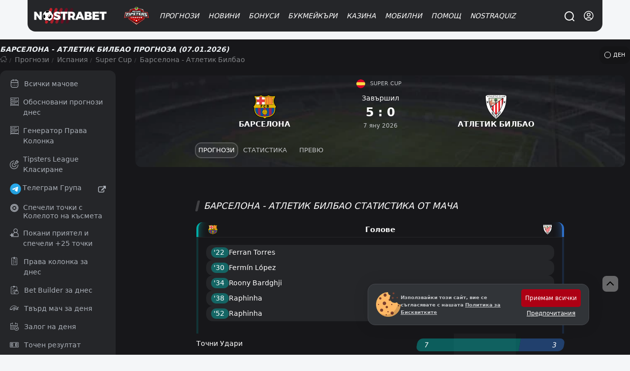

--- FILE ---
content_type: text/html; charset=UTF-8
request_url: https://nostrabet.com/ajax.php
body_size: 3356
content:
   <div class="fixture-section">   <div class="fixture-section-head"><h2 class="foohead"><strong>Мачове на отборите</strong></h2></div><div class="tabular  expanded teamsmatchessection"><ul class="nav">
                           <li class="active iconlogo" data-id="team1leaguesd"><div class="logo"><img src="https://nostrabet.com/static/teams-logos/ids/webp/barcelona-529.webp" width="27" height="27" alt="Barcelona" loading="lazy"/> </div> Барселона</li>
                           <li data-id="team2leaguesd" class="iconlogo awayteamLogo"><div class="logo"><img src="https://nostrabet.com/static/teams-logos/ids/webp/athletic-club-531.webp" width="27" height="27" alt="Athletic Club" loading="lazy"/></div>Атлетик Билбао</li>
                  </ul><div class="conts justframe"><div class=" tabls active" data-id="team1leaguesd">            <div class="teamrand855799529">
                <div class="dropdown leaguhter421650 selectdrop sidesmalldrop sidesmalldroptop115 mobilefullwidthdrop" id="leaguhter421650"  data-search="1" data-search-label="Търси лига" data-counts="6" data-element-callback="changeStandingsTableter421650" fullwidth="1" data-dropdown-title="Всички първенства" data-select="all"><ul class="navdrop"><li data-ty="" data-ty-label="Всички първенства">Всички първенства</li><li data-ty="140" data-ty-label="Ла Лига">Ла Лига</li><li data-ty="2" data-ty-label="УЕФА Шампионска Лига">УЕФА Шампионска Лига</li><li data-ty="3" data-ty-label="UEFA Лига Европа">UEFA Лига Европа</li><li data-ty="143" data-ty-label="Купа на краля">Купа на краля</li><li data-ty="556" data-ty-label="Super Cup">Super Cup</li><li data-ty="667" data-ty-label="Приятелски Клубни">Приятелски Клубни</li></ul><script>
                        document.addEventListener("DOMContentLoaded", function() {
                            eye.core.make_dropdown("#leaguhter421650");
                        });
                    </script></div>                <script class="run_js">
                   
                   var changeStandingsTableter421650 = function (type){
                       eye.footprint.show_preloader();
                       const active = document.querySelector('#page2_bc3hhe529 .active');
                         const options = {
                           type: active ? active.dataset.type : '',
                           league: type,
                           team: '529'
                         };
                       
                         eye.modules.ajax_call('football', 'view_team_score_table', { option: options }, data => {
                           const container = document.querySelector('.teamrand855799529 .table-container');
                           if (container) container.innerHTML = data;
                           eye.footprint.hide_preloader();
                         });
                   }
               </script>
                
                <div class="teamscoretabs mini">
                    <ul id="page2_bc3hhe529">
                        <li class="selected">
                            <a href="#" class="active" data-type="all">Всички</a>
                        </li>
                        <li class="">
                            <a href="#" class="" data-type="home">Домакин</a>
                        </li>
                        <li class="">
                            <a href="#" class="" data-type="away">Гост</a>
                        </li>
                    </ul>
                </div>
                                <table class="footable fixtures-list">
                    <tbody><tr class="eventrow" data-matchdate="2026-02-03T20:00:00.000+00:00" data-group="143"><td class="v_league"><img loading="lazy" src="https://nostrabet.com/static/images/flags/es.svg" width="20" height="20" alt="Испания Купа на краля" title="Испания Купа на краля"></td><td  class="ftime"><span class="dat"><span class='notf'>20:00</span>03 <span>Feb</span></span></td><td class="ftitle" rel="" data-l="143"><span class="holder fixturetitle" ><span class="cell"><span class="homeTeam">Албасете</span><span class="teamlogo"><img  alt="Албасете" loading="lazy" src="https://nostrabet.com/static/teams-logos/ids/webp/albacete-722.webp" width="20" height="20"></span></span><span class="cell"><span class="teamlogo"><span class="seprts"> - </span><img class="lazy" alt="Барселона" loading="lazy" src="https://nostrabet.com/static/teams-logos/ids/webp/barcelona-529.webp" width="20" height="20"></span><span class="awayTeam">Барселона</span></td><td class="scorecell"></span></span><i>
<span></span><span></span>
</i></td><td></td><td class="totaltips"></td></tr><tr class="eventrow" data-matchdate="2026-01-31T20:00:00.000+00:00" data-group="140"><td class="v_league"><img loading="lazy" src="https://nostrabet.com/static/images/leagues/es-la-liga.png" width="20" height="20" alt="Испания Ла Лига" title="Испания Ла Лига"></td><td  class="ftime"><span class="dat"><span class='notf'>20:00</span>31 <span>Jan</span></span></td><td class="ftitle" rel="" data-l="140"><span class="holder fixturetitle" ><span class="cell"><span class="homeTeam">Елче</span><span class="teamlogo"><img  alt="Елче" loading="lazy" src="https://nostrabet.com/static/teams-logos/ids/webp/elche-797.webp" width="20" height="20"></span></span><span class="cell"><span class="teamlogo"><span class="seprts"> - </span><img class="lazy" alt="Барселона" loading="lazy" src="https://nostrabet.com/static/teams-logos/ids/webp/barcelona-529.webp" width="20" height="20"></span><span class="awayTeam">Барселона</span></td><td class="scorecell"></span></span><i>
<span></span><span></span>
</i></td><td></td><td class="totaltips"></td></tr><tr class="eventrow" data-matchdate="2026-01-25T15:15:00.000+00:00" data-group="140"><td class="v_league"><img loading="lazy" src="https://nostrabet.com/static/images/leagues/es-la-liga.png" width="20" height="20" alt="Испания Ла Лига" title="Испания Ла Лига"></td><td  class="ftime"><span class="dat"><span class='notf'>15:15</span>25 <span>Jan</span></span></td><td class="ftitle" rel="" data-l="140"><span class="holder fixturetitle" ><span class="cell"><span class="homeTeam">Барселона</span><span class="teamlogo"><img  alt="Барселона" loading="lazy" src="https://nostrabet.com/static/teams-logos/ids/webp/barcelona-529.webp" width="20" height="20"></span></span><span class="cell"><span class="teamlogo"><span class="seprts"> - </span><img class="lazy" alt="Реал Овиедо" loading="lazy" src="https://nostrabet.com/static/teams-logos/ids/webp/oviedo-718.webp" width="20" height="20"></span><span class="awayTeam">Реал Овиедо</span></td><td class="scorecell"></span></span><i>
<span></span><span></span>
</i></td><td></td><td class="totaltips"></td></tr><tr class="eventrow hasfinished" data-matchdate="2026-01-21T20:00:00.000+00:00" data-group="2"><td class="v_league"><img loading="lazy" src="https://nostrabet.com/static/images/leagues/champions-league.png" width="20" height="20" alt="УЕФА Шампионска лига" title="УЕФА Шампионска лига"></td><td  class="ftime"><span>FT</span><span class="dat"><span class='notf'>20:00</span>21 <span>Jan</span></span></td><td class="ftitle" rel="" data-l="2"><span class="holder fixturetitle" ><span class="cell"><span class="homeTeam">Славия Прага</span><span class="teamlogo"><img  alt="Славия Прага" loading="lazy" src="https://nostrabet.com/static/teams-logos/ids/webp/slavia-praha-560.webp" width="20" height="20"></span></span><span class="cell"><span class="teamlogo"><span class="seprts"> - </span><img class="lazy" alt="Барселона" loading="lazy" src="https://nostrabet.com/static/teams-logos/ids/webp/barcelona-529.webp" width="20" height="20"></span><span class="awayTeam"><strong>Барселона</strong></span></td><td class="scorecell"></span></span><i>
<span>2</span><span>4</span>
</i></td><td><i class="alpindic w">W</i></td><td class="totaltips"></td></tr><tr class="eventrow hasfinished" data-matchdate="2026-01-18T20:00:00.000+00:00" data-group="140"><td class="v_league"><img loading="lazy" src="https://nostrabet.com/static/images/leagues/es-la-liga.png" width="20" height="20" alt="Испания Ла Лига" title="Испания Ла Лига"></td><td  class="ftime"><span>FT</span><span class="dat"><span class='notf'>20:00</span>18 <span>Jan</span></span></td><td class="ftitle" rel="" data-l="140"><span class="holder fixturetitle" ><span class="cell"><span class="homeTeam"><strong>Реал Сосиедад</strong></span><span class="teamlogo"><img  alt="Реал Сосиедад" loading="lazy" src="https://nostrabet.com/static/teams-logos/ids/webp/real-sociedad-548.webp" width="20" height="20"></span></span><span class="cell"><span class="teamlogo"><span class="seprts"> - </span><img class="lazy" alt="Барселона" loading="lazy" src="https://nostrabet.com/static/teams-logos/ids/webp/barcelona-529.webp" width="20" height="20"></span><span class="awayTeam">Барселона</span></td><td class="scorecell"></span></span><i>
<span>2</span><span>1</span>
</i></td><td><i class="alpindic l">L</i></td><td class="totaltips"></td></tr><tr class="eventrow hasfinished" data-matchdate="2026-01-15T20:00:00.000+00:00" data-group="143"><td class="v_league"><img loading="lazy" src="https://nostrabet.com/static/images/flags/es.svg" width="20" height="20" alt="Испания Купа на краля" title="Испания Купа на краля"></td><td  class="ftime"><span>FT</span><span class="dat"><span class='notf'>20:00</span>15 <span>Jan</span></span></td><td class="ftitle" rel="" data-l="143"><span class="holder fixturetitle" ><span class="cell"><span class="homeTeam">Расинг Сантандер</span><span class="teamlogo"><img  alt="Расинг Сантандер" loading="lazy" src="https://nostrabet.com/static/teams-logos/ids/webp/racing-santander-4665.webp" width="20" height="20"></span></span><span class="cell"><span class="teamlogo"><span class="seprts"> - </span><img class="lazy" alt="Барселона" loading="lazy" src="https://nostrabet.com/static/teams-logos/ids/webp/barcelona-529.webp" width="20" height="20"></span><span class="awayTeam"><strong>Барселона</strong></span></td><td class="scorecell"></span></span><i>
<span>0</span><span>2</span>
</i></td><td><i class="alpindic w">W</i></td><td class="totaltips"></td></tr><tr class="eventrow hasfinished" data-matchdate="2026-01-11T19:00:00.000+00:00" data-group="556"><td class="v_league"><img loading="lazy" src="https://nostrabet.com/static/images/flags/es.svg" width="20" height="20" alt="Суперкупа на Испания" title="Суперкупа на Испания"></td><td  class="ftime"><span>FT</span><span class="dat"><span class='notf'>19:00</span>11 <span>Jan</span></span></td><td class="ftitle" rel="" data-l="556"><span class="holder fixturetitle" ><span class="cell"><span class="homeTeam"><strong>Барселона</strong></span><span class="teamlogo"><img  alt="Барселона" loading="lazy" src="https://nostrabet.com/static/teams-logos/ids/webp/barcelona-529.webp" width="20" height="20"></span></span><span class="cell"><span class="teamlogo"><span class="seprts"> - </span><img class="lazy" alt="Реал Мадрид" loading="lazy" src="https://nostrabet.com/static/teams-logos/ids/webp/real-madrid-541.webp" width="20" height="20"></span><span class="awayTeam">Реал Мадрид</span></td><td class="scorecell"></span></span><i>
<span>3</span><span>2</span>
</i></td><td><i class="alpindic w">W</i></td><td class="totaltips"></td></tr><tr class="eventrow hasfinished" data-matchdate="2026-01-07T19:00:00.000+00:00" data-group="556"><td class="v_league"><img loading="lazy" src="https://nostrabet.com/static/images/flags/es.svg" width="20" height="20" alt="Суперкупа на Испания" title="Суперкупа на Испания"></td><td  class="ftime"><span>FT</span><span class="dat"><span class='notf'>19:00</span>07 <span>Jan</span></span></td><td class="ftitle" rel="" data-l="556"><span class="holder fixturetitle" ><span class="cell"><span class="homeTeam"><strong>Барселона</strong></span><span class="teamlogo"><img  alt="Барселона" loading="lazy" src="https://nostrabet.com/static/teams-logos/ids/webp/barcelona-529.webp" width="20" height="20"></span></span><span class="cell"><span class="teamlogo"><span class="seprts"> - </span><img class="lazy" alt="Атлетик Билбао" loading="lazy" src="https://nostrabet.com/static/teams-logos/ids/webp/athletic-club-531.webp" width="20" height="20"></span><span class="awayTeam">Атлетик Билбао</span></td><td class="scorecell"></span></span><i>
<span>5</span><span>0</span>
</i></td><td><i class="alpindic w">W</i></td><td class="totaltips"></td></tr><tr class="eventrow hasfinished" data-matchdate="2026-01-03T20:00:00.000+00:00" data-group="140"><td class="v_league"><img loading="lazy" src="https://nostrabet.com/static/images/leagues/es-la-liga.png" width="20" height="20" alt="Испания Ла Лига" title="Испания Ла Лига"></td><td  class="ftime"><span>FT</span><span class="dat"><span class='notf'>20:00</span>03 <span>Jan</span></span></td><td class="ftitle" rel="" data-l="140"><span class="holder fixturetitle" ><span class="cell"><span class="homeTeam">Еспаньол</span><span class="teamlogo"><img  alt="Еспаньол" loading="lazy" src="https://nostrabet.com/static/teams-logos/ids/webp/espanyol-540.webp" width="20" height="20"></span></span><span class="cell"><span class="teamlogo"><span class="seprts"> - </span><img class="lazy" alt="Барселона" loading="lazy" src="https://nostrabet.com/static/teams-logos/ids/webp/barcelona-529.webp" width="20" height="20"></span><span class="awayTeam"><strong>Барселона</strong></span></td><td class="scorecell"></span></span><i>
<span>0</span><span>2</span>
</i></td><td><i class="alpindic w">W</i></td><td class="totaltips"></td></tr><tr class="eventrow hasfinished" data-matchdate="2025-12-21T15:15:00.000+00:00" data-group="140"><td class="v_league"><img loading="lazy" src="https://nostrabet.com/static/images/leagues/es-la-liga.png" width="20" height="20" alt="Испания Ла Лига" title="Испания Ла Лига"></td><td  class="ftime"><span>FT</span><span class="dat"><span class='notf'>15:15</span>21 <span>Dec</span></span></td><td class="ftitle" rel="" data-l="140"><span class="holder fixturetitle" ><span class="cell"><span class="homeTeam">Виляреал</span><span class="teamlogo"><img  alt="Виляреал" loading="lazy" src="https://nostrabet.com/static/teams-logos/ids/webp/villarreal-533.webp" width="20" height="20"></span></span><span class="cell"><span class="teamlogo"><span class="seprts"> - </span><img class="lazy" alt="Барселона" loading="lazy" src="https://nostrabet.com/static/teams-logos/ids/webp/barcelona-529.webp" width="20" height="20"></span><span class="awayTeam"><strong>Барселона</strong></span></td><td class="scorecell"></span></span><i>
<span>0</span><span>2</span>
</i></td><td><i class="alpindic w">W</i></td><td class="totaltips"></td></tr><tr class="eventrow hasfinished" data-matchdate="2025-12-16T20:00:00.000+00:00" data-group="143"><td class="v_league"><img loading="lazy" src="https://nostrabet.com/static/images/flags/es.svg" width="20" height="20" alt="Испания Купа на краля" title="Испания Купа на краля"></td><td  class="ftime"><span>FT</span><span class="dat"><span class='notf'>20:00</span>16 <span>Dec</span></span></td><td class="ftitle" rel="" data-l="143"><span class="holder fixturetitle" ><span class="cell"><span class="homeTeam">Гуадалахара</span><span class="teamlogo"><img  alt="Гуадалахара" loading="lazy" src="https://nostrabet.com/static/teams-logos/ids/webp/guadalajara-9900.webp" width="20" height="20"></span></span><span class="cell"><span class="teamlogo"><span class="seprts"> - </span><img class="lazy" alt="Барселона" loading="lazy" src="https://nostrabet.com/static/teams-logos/ids/webp/barcelona-529.webp" width="20" height="20"></span><span class="awayTeam"><strong>Барселона</strong></span></td><td class="scorecell"></span></span><i>
<span>0</span><span>2</span>
</i></td><td><i class="alpindic w">W</i></td><td class="totaltips"></td></tr><tr class="eventrow hasfinished" data-matchdate="2025-12-13T17:30:00.000+00:00" data-group="140"><td class="v_league"><img loading="lazy" src="https://nostrabet.com/static/images/leagues/es-la-liga.png" width="20" height="20" alt="Испания Ла Лига" title="Испания Ла Лига"></td><td  class="ftime"><span>FT</span><span class="dat"><span class='notf'>17:30</span>13 <span>Dec</span></span></td><td class="ftitle" rel="" data-l="140"><span class="holder fixturetitle" ><span class="cell"><span class="homeTeam"><strong>Барселона</strong></span><span class="teamlogo"><img  alt="Барселона" loading="lazy" src="https://nostrabet.com/static/teams-logos/ids/webp/barcelona-529.webp" width="20" height="20"></span></span><span class="cell"><span class="teamlogo"><span class="seprts"> - </span><img class="lazy" alt="Осасуна" loading="lazy" src="https://nostrabet.com/static/teams-logos/ids/webp/osasuna-727.webp" width="20" height="20"></span><span class="awayTeam">Осасуна</span></td><td class="scorecell"></span></span><i>
<span>2</span><span>0</span>
</i></td><td><i class="alpindic w">W</i></td><td class="totaltips"></td></tr><tr class="eventrow hasfinished" data-matchdate="2025-12-09T20:00:00.000+00:00" data-group="2"><td class="v_league"><img loading="lazy" src="https://nostrabet.com/static/images/leagues/champions-league.png" width="20" height="20" alt="УЕФА Шампионска лига" title="УЕФА Шампионска лига"></td><td  class="ftime"><span>FT</span><span class="dat"><span class='notf'>20:00</span>09 <span>Dec</span></span></td><td class="ftitle" rel="" data-l="2"><span class="holder fixturetitle" ><span class="cell"><span class="homeTeam"><strong>Барселона</strong></span><span class="teamlogo"><img  alt="Барселона" loading="lazy" src="https://nostrabet.com/static/teams-logos/ids/webp/barcelona-529.webp" width="20" height="20"></span></span><span class="cell"><span class="teamlogo"><span class="seprts"> - </span><img class="lazy" alt="Айнтрахт Франкфурт" loading="lazy" src="https://nostrabet.com/static/teams-logos/ids/webp/eintracht-frankfurt-169.webp" width="20" height="20"></span><span class="awayTeam">Айнтрахт Франкфурт</span></td><td class="scorecell"></span></span><i>
<span>2</span><span>1</span>
</i></td><td><i class="alpindic w">W</i></td><td class="totaltips"></td></tr><tr class="eventrow hasfinished" data-matchdate="2025-12-06T17:30:00.000+00:00" data-group="140"><td class="v_league"><img loading="lazy" src="https://nostrabet.com/static/images/leagues/es-la-liga.png" width="20" height="20" alt="Испания Ла Лига" title="Испания Ла Лига"></td><td  class="ftime"><span>FT</span><span class="dat"><span class='notf'>17:30</span>06 <span>Dec</span></span></td><td class="ftitle" rel="" data-l="140"><span class="holder fixturetitle" ><span class="cell"><span class="homeTeam">Реал Бетис</span><span class="teamlogo"><img  alt="Реал Бетис" loading="lazy" src="https://nostrabet.com/static/teams-logos/ids/webp/real-betis-543.webp" width="20" height="20"></span></span><span class="cell"><span class="teamlogo"><span class="seprts"> - </span><img class="lazy" alt="Барселона" loading="lazy" src="https://nostrabet.com/static/teams-logos/ids/webp/barcelona-529.webp" width="20" height="20"></span><span class="awayTeam"><strong>Барселона</strong></span></td><td class="scorecell"></span></span><i>
<span>3</span><span>5</span>
</i></td><td><i class="alpindic w">W</i></td><td class="totaltips"></td></tr><tr class="eventrow hasfinished" data-matchdate="2025-12-02T20:00:00.000+00:00" data-group="140"><td class="v_league"><img loading="lazy" src="https://nostrabet.com/static/images/leagues/es-la-liga.png" width="20" height="20" alt="Испания Ла Лига" title="Испания Ла Лига"></td><td  class="ftime"><span>FT</span><span class="dat"><span class='notf'>20:00</span>02 <span>Dec</span></span></td><td class="ftitle" rel="" data-l="140"><span class="holder fixturetitle" ><span class="cell"><span class="homeTeam"><strong>Барселона</strong></span><span class="teamlogo"><img  alt="Барселона" loading="lazy" src="https://nostrabet.com/static/teams-logos/ids/webp/barcelona-529.webp" width="20" height="20"></span></span><span class="cell"><span class="teamlogo"><span class="seprts"> - </span><img class="lazy" alt="Атлетико Мадрид" loading="lazy" src="https://nostrabet.com/static/teams-logos/ids/webp/atletico-madrid-530.webp" width="20" height="20"></span><span class="awayTeam">Атлетико Мадрид</span></td><td class="scorecell"></span></span><i>
<span>3</span><span>1</span>
</i></td><td><i class="alpindic w">W</i></td><td class="totaltips"></td></tr></tbody>
                </table>            </div>
            <script class="run_js">
             
               
                     
                        var root = document.querySelector('.teamrand855799529');
                      
                        if (root) {
                          root.querySelectorAll('.teamscoretabs a').forEach(link => {
                            link.addEventListener('click', () => {
                               
                              link.closest('.teamscoretabs')
                                .querySelectorAll('.active')
                                .forEach(el => el.classList.remove('active'));
                      
                              link.classList.add('active');
                            });
                          });
                        }
                      
                        function getTeamSchedules529() {
                          if (typeof eye === 'undefined' || !eye.footprint) return;
                      
                          eye.footprint.show_preloader();
                      
                          const active = document.querySelector('#page2_bc3hhe529 .active');
                          const leagueEl = document.getElementById('leaguesddornsh');
                      
                          const options = {
                            type: active ? active.dataset.type : undefined,
                            league: leagueEl ? leagueEl.getAttribute('data-select') : undefined,
                            team: '529'
                          };
                      
                          eye.modules.ajax_call(
                            'football',
                            'view_team_score_table',
                            { option: options },
                            data => {
                              const footable = document.querySelector('.teamrand855799529 .footable');
                              const container = document.querySelector('.teamrand855799529 .table-container');
                      
                              if (footable) {
                                footable.innerHTML = data;
                              } else if (container) {
                                container.innerHTML = data;
                              }
                      
                              eye.footprint.hide_preloader();
                            }
                          );
                        }
                      
                        var trigger = document.getElementById('page2_bc3hhe529');
                        if (trigger) {
                          trigger.addEventListener('click', e => {
                            e.preventDefault();
                            getTeamSchedules529();
                          });
                        }
                     
                  
                </script>
            </div><div class=" tabls" data-id="team2leaguesd">            <div class="teamrand862880531">
                <div class="dropdown leaguhter905736 selectdrop sidesmalldrop sidesmalldroptop115 mobilefullwidthdrop" id="leaguhter905736"  data-search="1" data-search-label="Търси лига" data-counts="6" data-element-callback="changeStandingsTableter905736" fullwidth="1" data-dropdown-title="Всички първенства" data-select="all"><ul class="navdrop"><li data-ty="" data-ty-label="Всички първенства">Всички първенства</li><li data-ty="140" data-ty-label="Ла Лига">Ла Лига</li><li data-ty="2" data-ty-label="УЕФА Шампионска Лига">УЕФА Шампионска Лига</li><li data-ty="3" data-ty-label="UEFA Лига Европа">UEFA Лига Европа</li><li data-ty="143" data-ty-label="Купа на краля">Купа на краля</li><li data-ty="556" data-ty-label="Super Cup">Super Cup</li><li data-ty="667" data-ty-label="Приятелски Клубни">Приятелски Клубни</li></ul><script>
                        document.addEventListener("DOMContentLoaded", function() {
                            eye.core.make_dropdown("#leaguhter905736");
                        });
                    </script></div>                <script class="run_js">
                   
                   var changeStandingsTableter905736 = function (type){
                       eye.footprint.show_preloader();
                       const active = document.querySelector('#page2_bc3hhe531 .active');
                         const options = {
                           type: active ? active.dataset.type : '',
                           league: type,
                           team: '531'
                         };
                       
                         eye.modules.ajax_call('football', 'view_team_score_table', { option: options }, data => {
                           const container = document.querySelector('.teamrand862880531 .table-container');
                           if (container) container.innerHTML = data;
                           eye.footprint.hide_preloader();
                         });
                   }
               </script>
                
                <div class="teamscoretabs mini">
                    <ul id="page2_bc3hhe531">
                        <li class="selected">
                            <a href="#" class="active" data-type="all">Всички</a>
                        </li>
                        <li class="">
                            <a href="#" class="" data-type="home">Домакин</a>
                        </li>
                        <li class="">
                            <a href="#" class="" data-type="away">Гост</a>
                        </li>
                    </ul>
                </div>
                                <table class="footable fixtures-list">
                    <tbody><tr class="eventrow" data-matchdate="2026-02-04T20:00:00.000+00:00" data-group="143"><td class="v_league"><img loading="lazy" src="https://nostrabet.com/static/images/flags/es.svg" width="20" height="20" alt="Испания Купа на краля" title="Испания Купа на краля"></td><td  class="ftime"><span class="dat"><span class='notf'>20:00</span>04 <span>Feb</span></span></td><td class="ftitle" rel="" data-l="143"><span class="holder fixturetitle" ><span class="cell"><span class="homeTeam">Валенсия</span><span class="teamlogo"><img  alt="Валенсия" loading="lazy" src="https://nostrabet.com/static/teams-logos/ids/webp/valencia-532.webp" width="20" height="20"></span></span><span class="cell"><span class="teamlogo"><span class="seprts"> - </span><img class="lazy" alt="Атлетик Билбао" loading="lazy" src="https://nostrabet.com/static/teams-logos/ids/webp/athletic-club-531.webp" width="20" height="20"></span><span class="awayTeam">Атлетик Билбао</span></td><td class="scorecell"></span></span><i>
<span></span><span></span>
</i></td><td></td><td class="totaltips"></td></tr><tr class="eventrow" data-matchdate="2026-02-01T20:00:00.000+00:00" data-group="140"><td class="v_league"><img loading="lazy" src="https://nostrabet.com/static/images/leagues/es-la-liga.png" width="20" height="20" alt="Испания Ла Лига" title="Испания Ла Лига"></td><td  class="ftime"><span class="dat"><span class='notf'>20:00</span>01 <span>Feb</span></span></td><td class="ftitle" rel="" data-l="140"><span class="holder fixturetitle" ><span class="cell"><span class="homeTeam">Атлетик Билбао</span><span class="teamlogo"><img  alt="Атлетик Билбао" loading="lazy" src="https://nostrabet.com/static/teams-logos/ids/webp/athletic-club-531.webp" width="20" height="20"></span></span><span class="cell"><span class="teamlogo"><span class="seprts"> - </span><img class="lazy" alt="Реал Сосиедад" loading="lazy" src="https://nostrabet.com/static/teams-logos/ids/webp/real-sociedad-548.webp" width="20" height="20"></span><span class="awayTeam">Реал Сосиедад</span></td><td class="scorecell"></span></span><i>
<span></span><span></span>
</i></td><td></td><td class="totaltips"></td></tr><tr class="eventrow" data-matchdate="2026-01-24T17:30:00.000+00:00" data-group="140"><td class="v_league"><img loading="lazy" src="https://nostrabet.com/static/images/leagues/es-la-liga.png" width="20" height="20" alt="Испания Ла Лига" title="Испания Ла Лига"></td><td  class="ftime"><span class="dat"><span class='notf'>17:30</span>24 <span>Jan</span></span></td><td class="ftitle" rel="" data-l="140"><span class="holder fixturetitle" ><span class="cell"><span class="homeTeam">Севиля</span><span class="teamlogo"><img  alt="Севиля" loading="lazy" src="https://nostrabet.com/static/teams-logos/ids/webp/sevilla-536.webp" width="20" height="20"></span></span><span class="cell"><span class="teamlogo"><span class="seprts"> - </span><img class="lazy" alt="Атлетик Билбао" loading="lazy" src="https://nostrabet.com/static/teams-logos/ids/webp/athletic-club-531.webp" width="20" height="20"></span><span class="awayTeam">Атлетик Билбао</span></td><td class="scorecell"></span></span><i>
<span></span><span></span>
</i></td><td></td><td class="totaltips"></td></tr><tr class="eventrow hasfinished" data-matchdate="2026-01-21T20:00:00.000+00:00" data-group="2"><td class="v_league"><img loading="lazy" src="https://nostrabet.com/static/images/leagues/champions-league.png" width="20" height="20" alt="УЕФА Шампионска лига" title="УЕФА Шампионска лига"></td><td  class="ftime"><span>FT</span><span class="dat"><span class='notf'>20:00</span>21 <span>Jan</span></span></td><td class="ftitle" rel="" data-l="2"><span class="holder fixturetitle" ><span class="cell"><span class="homeTeam">Аталанта</span><span class="teamlogo"><img  alt="Аталанта" loading="lazy" src="https://nostrabet.com/static/teams-logos/ids/webp/atalanta-499.webp" width="20" height="20"></span></span><span class="cell"><span class="teamlogo"><span class="seprts"> - </span><img class="lazy" alt="Атлетик Билбао" loading="lazy" src="https://nostrabet.com/static/teams-logos/ids/webp/athletic-club-531.webp" width="20" height="20"></span><span class="awayTeam"><strong>Атлетик Билбао</strong></span></td><td class="scorecell"></span></span><i>
<span>2</span><span>3</span>
</i></td><td><i class="alpindic w">W</i></td><td class="totaltips"></td></tr><tr class="eventrow hasfinished" data-matchdate="2026-01-17T15:15:00.000+00:00" data-group="140"><td class="v_league"><img loading="lazy" src="https://nostrabet.com/static/images/leagues/es-la-liga.png" width="20" height="20" alt="Испания Ла Лига" title="Испания Ла Лига"></td><td  class="ftime"><span>FT</span><span class="dat"><span class='notf'>15:15</span>17 <span>Jan</span></span></td><td class="ftitle" rel="" data-l="140"><span class="holder fixturetitle" ><span class="cell"><span class="homeTeam"><strong>Майорка</strong></span><span class="teamlogo"><img  alt="Майорка" loading="lazy" src="https://nostrabet.com/static/teams-logos/ids/webp/mallorca-798.webp" width="20" height="20"></span></span><span class="cell"><span class="teamlogo"><span class="seprts"> - </span><img class="lazy" alt="Атлетик Билбао" loading="lazy" src="https://nostrabet.com/static/teams-logos/ids/webp/athletic-club-531.webp" width="20" height="20"></span><span class="awayTeam">Атлетик Билбао</span></td><td class="scorecell"></span></span><i>
<span>3</span><span>2</span>
</i></td><td><i class="alpindic l">L</i></td><td class="totaltips"></td></tr><tr class="eventrow" data-matchdate="2026-01-13T20:00:00.000+00:00" data-group="143"><td class="v_league"><img loading="lazy" src="https://nostrabet.com/static/images/flags/es.svg" width="20" height="20" alt="Испания Купа на краля" title="Испания Купа на краля"></td><td  class="ftime"><span class="mini-badge">AET</span><span class="dat"><span class='notf'>20:00</span>13 <span>Jan</span></span></td><td class="ftitle" rel="" data-l="143"><span class="holder fixturetitle" ><span class="cell"><span class="homeTeam">Културал Леонеса</span><span class="teamlogo"><img  alt="Културал Леонеса" loading="lazy" src="https://nostrabet.com/static/teams-logos/ids/webp/cultural-leonesa-725.webp" width="20" height="20"></span></span><span class="cell"><span class="teamlogo"><span class="seprts"> - </span><img class="lazy" alt="Атлетик Билбао" loading="lazy" src="https://nostrabet.com/static/teams-logos/ids/webp/athletic-club-531.webp" width="20" height="20"></span><span class="awayTeam"><strong>Атлетик Билбао</strong></span></td><td class="scorecell"></span></span><i>
<span>3</span><span>4</span>
</i></td><td><i class="alpindic w">W</i></td><td class="totaltips"></td></tr><tr class="eventrow hasfinished" data-matchdate="2026-01-07T19:00:00.000+00:00" data-group="556"><td class="v_league"><img loading="lazy" src="https://nostrabet.com/static/images/flags/es.svg" width="20" height="20" alt="Суперкупа на Испания" title="Суперкупа на Испания"></td><td  class="ftime"><span>FT</span><span class="dat"><span class='notf'>19:00</span>07 <span>Jan</span></span></td><td class="ftitle" rel="" data-l="556"><span class="holder fixturetitle" ><span class="cell"><span class="homeTeam"><strong>Барселона</strong></span><span class="teamlogo"><img  alt="Барселона" loading="lazy" src="https://nostrabet.com/static/teams-logos/ids/webp/barcelona-529.webp" width="20" height="20"></span></span><span class="cell"><span class="teamlogo"><span class="seprts"> - </span><img class="lazy" alt="Атлетик Билбао" loading="lazy" src="https://nostrabet.com/static/teams-logos/ids/webp/athletic-club-531.webp" width="20" height="20"></span><span class="awayTeam">Атлетик Билбао</span></td><td class="scorecell"></span></span><i>
<span>5</span><span>0</span>
</i></td><td><i class="alpindic l">L</i></td><td class="totaltips"></td></tr><tr class="eventrow hasfinished" data-matchdate="2026-01-03T15:15:00.000+00:00" data-group="140"><td class="v_league"><img loading="lazy" src="https://nostrabet.com/static/images/leagues/es-la-liga.png" width="20" height="20" alt="Испания Ла Лига" title="Испания Ла Лига"></td><td  class="ftime"><span>FT</span><span class="dat"><span class='notf'>15:15</span>03 <span>Jan</span></span></td><td class="ftitle" rel="" data-l="140"><span class="holder fixturetitle" ><span class="cell"><span class="homeTeam">Осасуна</span><span class="teamlogo"><img  alt="Осасуна" loading="lazy" src="https://nostrabet.com/static/teams-logos/ids/webp/osasuna-727.webp" width="20" height="20"></span></span><span class="cell"><span class="teamlogo"><span class="seprts"> - </span><img class="lazy" alt="Атлетик Билбао" loading="lazy" src="https://nostrabet.com/static/teams-logos/ids/webp/athletic-club-531.webp" width="20" height="20"></span><span class="awayTeam">Атлетик Билбао</span></td><td class="scorecell"></span></span><i>
<span>1</span><span>1</span>
</i></td><td><i class="alpindic d">D</i></td><td class="totaltips"></td></tr><tr class="eventrow hasfinished" data-matchdate="2025-12-22T20:00:00.000+00:00" data-group="140"><td class="v_league"><img loading="lazy" src="https://nostrabet.com/static/images/leagues/es-la-liga.png" width="20" height="20" alt="Испания Ла Лига" title="Испания Ла Лига"></td><td  class="ftime"><span>FT</span><span class="dat"><span class='notf'>20:00</span>22 <span>Dec</span></span></td><td class="ftitle" rel="" data-l="140"><span class="holder fixturetitle" ><span class="cell"><span class="homeTeam">Атлетик Билбао</span><span class="teamlogo"><img  alt="Атлетик Билбао" loading="lazy" src="https://nostrabet.com/static/teams-logos/ids/webp/athletic-club-531.webp" width="20" height="20"></span></span><span class="cell"><span class="teamlogo"><span class="seprts"> - </span><img class="lazy" alt="Еспаньол" loading="lazy" src="https://nostrabet.com/static/teams-logos/ids/webp/espanyol-540.webp" width="20" height="20"></span><span class="awayTeam"><strong>Еспаньол</strong></span></td><td class="scorecell"></span></span><i>
<span>1</span><span>2</span>
</i></td><td><i class="alpindic l">L</i></td><td class="totaltips"></td></tr><tr class="eventrow" data-matchdate="2025-12-18T18:00:00.000+00:00" data-group="143"><td class="v_league"><img loading="lazy" src="https://nostrabet.com/static/images/flags/es.svg" width="20" height="20" alt="Испания Купа на краля" title="Испания Купа на краля"></td><td  class="ftime"><span class="mini-badge">AET</span><span class="dat"><span class='notf'>18:00</span>18 <span>Dec</span></span></td><td class="ftitle" rel="" data-l="143"><span class="holder fixturetitle" ><span class="cell"><span class="homeTeam">Ourense CF</span><span class="teamlogo"><img  alt="Ourense CF" loading="lazy" src="https://nostrabet.com/static/teams-logos/ids/webp/ourense-cf-9612.webp" width="20" height="20"></span></span><span class="cell"><span class="teamlogo"><span class="seprts"> - </span><img class="lazy" alt="Атлетик Билбао" loading="lazy" src="https://nostrabet.com/static/teams-logos/ids/webp/athletic-club-531.webp" width="20" height="20"></span><span class="awayTeam"><strong>Атлетик Билбао</strong></span></td><td class="scorecell"></span></span><i>
<span>0</span><span>1</span>
</i></td><td><i class="alpindic w">W</i></td><td class="totaltips"></td></tr><tr class="eventrow hasfinished" data-matchdate="2025-12-14T15:15:00.000+00:00" data-group="140"><td class="v_league"><img loading="lazy" src="https://nostrabet.com/static/images/leagues/es-la-liga.png" width="20" height="20" alt="Испания Ла Лига" title="Испания Ла Лига"></td><td  class="ftime"><span>FT</span><span class="dat"><span class='notf'>15:15</span>14 <span>Dec</span></span></td><td class="ftitle" rel="" data-l="140"><span class="holder fixturetitle" ><span class="cell"><span class="homeTeam"><strong>Селта Виго</strong></span><span class="teamlogo"><img  alt="Селта Виго" loading="lazy" src="https://nostrabet.com/static/teams-logos/ids/webp/celta-vigo-538.webp" width="20" height="20"></span></span><span class="cell"><span class="teamlogo"><span class="seprts"> - </span><img class="lazy" alt="Атлетик Билбао" loading="lazy" src="https://nostrabet.com/static/teams-logos/ids/webp/athletic-club-531.webp" width="20" height="20"></span><span class="awayTeam">Атлетик Билбао</span></td><td class="scorecell"></span></span><i>
<span>2</span><span>0</span>
</i></td><td><i class="alpindic l">L</i></td><td class="totaltips"></td></tr><tr class="eventrow hasfinished" data-matchdate="2025-12-10T20:00:00.000+00:00" data-group="2"><td class="v_league"><img loading="lazy" src="https://nostrabet.com/static/images/leagues/champions-league.png" width="20" height="20" alt="УЕФА Шампионска лига" title="УЕФА Шампионска лига"></td><td  class="ftime"><span>FT</span><span class="dat"><span class='notf'>20:00</span>10 <span>Dec</span></span></td><td class="ftitle" rel="" data-l="2"><span class="holder fixturetitle" ><span class="cell"><span class="homeTeam">Атлетик Билбао</span><span class="teamlogo"><img  alt="Атлетик Билбао" loading="lazy" src="https://nostrabet.com/static/teams-logos/ids/webp/athletic-club-531.webp" width="20" height="20"></span></span><span class="cell"><span class="teamlogo"><span class="seprts"> - </span><img class="lazy" alt="ПСЖ" loading="lazy" src="https://nostrabet.com/static/teams-logos/ids/webp/paris-saint-germain-85.webp" width="20" height="20"></span><span class="awayTeam">ПСЖ</span></td><td class="scorecell"></span></span><i>
<span>0</span><span>0</span>
</i></td><td><i class="alpindic d">D</i></td><td class="totaltips"></td></tr><tr class="eventrow hasfinished" data-matchdate="2025-12-06T20:00:00.000+00:00" data-group="140"><td class="v_league"><img loading="lazy" src="https://nostrabet.com/static/images/leagues/es-la-liga.png" width="20" height="20" alt="Испания Ла Лига" title="Испания Ла Лига"></td><td  class="ftime"><span>FT</span><span class="dat"><span class='notf'>20:00</span>06 <span>Dec</span></span></td><td class="ftitle" rel="" data-l="140"><span class="holder fixturetitle" ><span class="cell"><span class="homeTeam"><strong>Атлетик Билбао</strong></span><span class="teamlogo"><img  alt="Атлетик Билбао" loading="lazy" src="https://nostrabet.com/static/teams-logos/ids/webp/athletic-club-531.webp" width="20" height="20"></span></span><span class="cell"><span class="teamlogo"><span class="seprts"> - </span><img class="lazy" alt="Атлетико Мадрид" loading="lazy" src="https://nostrabet.com/static/teams-logos/ids/webp/atletico-madrid-530.webp" width="20" height="20"></span><span class="awayTeam">Атлетико Мадрид</span></td><td class="scorecell"></span></span><i>
<span>1</span><span>0</span>
</i></td><td><i class="alpindic w">W</i></td><td class="totaltips"></td></tr><tr class="eventrow hasfinished" data-matchdate="2025-12-03T18:00:00.000+00:00" data-group="140"><td class="v_league"><img loading="lazy" src="https://nostrabet.com/static/images/leagues/es-la-liga.png" width="20" height="20" alt="Испания Ла Лига" title="Испания Ла Лига"></td><td  class="ftime"><span>FT</span><span class="dat"><span class='notf'>18:00</span>03 <span>Dec</span></span></td><td class="ftitle" rel="" data-l="140"><span class="holder fixturetitle" ><span class="cell"><span class="homeTeam">Атлетик Билбао</span><span class="teamlogo"><img  alt="Атлетик Билбао" loading="lazy" src="https://nostrabet.com/static/teams-logos/ids/webp/athletic-club-531.webp" width="20" height="20"></span></span><span class="cell"><span class="teamlogo"><span class="seprts"> - </span><img class="lazy" alt="Реал Мадрид" loading="lazy" src="https://nostrabet.com/static/teams-logos/ids/webp/real-madrid-541.webp" width="20" height="20"></span><span class="awayTeam"><strong>Реал Мадрид</strong></span></td><td class="scorecell"></span></span><i>
<span>0</span><span>3</span>
</i></td><td><i class="alpindic l">L</i></td><td class="totaltips"></td></tr><tr class="eventrow hasfinished" data-matchdate="2025-11-29T17:30:00.000+00:00" data-group="140"><td class="v_league"><img loading="lazy" src="https://nostrabet.com/static/images/leagues/es-la-liga.png" width="20" height="20" alt="Испания Ла Лига" title="Испания Ла Лига"></td><td  class="ftime"><span>FT</span><span class="dat"><span class='notf'>17:30</span>29 <span>Nov</span></span></td><td class="ftitle" rel="" data-l="140"><span class="holder fixturetitle" ><span class="cell"><span class="homeTeam">Леванте</span><span class="teamlogo"><img  alt="Леванте" loading="lazy" src="https://nostrabet.com/static/teams-logos/ids/webp/levante-539.webp" width="20" height="20"></span></span><span class="cell"><span class="teamlogo"><span class="seprts"> - </span><img class="lazy" alt="Атлетик Билбао" loading="lazy" src="https://nostrabet.com/static/teams-logos/ids/webp/athletic-club-531.webp" width="20" height="20"></span><span class="awayTeam"><strong>Атлетик Билбао</strong></span></td><td class="scorecell"></span></span><i>
<span>0</span><span>2</span>
</i></td><td><i class="alpindic w">W</i></td><td class="totaltips"></td></tr></tbody>
                </table>            </div>
            <script class="run_js">
             
               
                     
                        var root = document.querySelector('.teamrand862880531');
                      
                        if (root) {
                          root.querySelectorAll('.teamscoretabs a').forEach(link => {
                            link.addEventListener('click', () => {
                               
                              link.closest('.teamscoretabs')
                                .querySelectorAll('.active')
                                .forEach(el => el.classList.remove('active'));
                      
                              link.classList.add('active');
                            });
                          });
                        }
                      
                        function getTeamSchedules531() {
                          if (typeof eye === 'undefined' || !eye.footprint) return;
                      
                          eye.footprint.show_preloader();
                      
                          const active = document.querySelector('#page2_bc3hhe531 .active');
                          const leagueEl = document.getElementById('leaguesddornsh');
                      
                          const options = {
                            type: active ? active.dataset.type : undefined,
                            league: leagueEl ? leagueEl.getAttribute('data-select') : undefined,
                            team: '531'
                          };
                      
                          eye.modules.ajax_call(
                            'football',
                            'view_team_score_table',
                            { option: options },
                            data => {
                              const footable = document.querySelector('.teamrand862880531 .footable');
                              const container = document.querySelector('.teamrand862880531 .table-container');
                      
                              if (footable) {
                                footable.innerHTML = data;
                              } else if (container) {
                                container.innerHTML = data;
                              }
                      
                              eye.footprint.hide_preloader();
                            }
                          );
                        }
                      
                        var trigger = document.getElementById('page2_bc3hhe531');
                        if (trigger) {
                          trigger.addEventListener('click', e => {
                            e.preventDefault();
                            getTeamSchedules531();
                          });
                        }
                     
                  
                </script>
            </div></div></div></div>        <script class="run_js">
            document.addEventListener('change', e => {
            const select = e.target.closest('.teamscoretabs select');
            if (!select) return;
            
            const selectedOption = select.options[select.selectedIndex];
            const curSelected = selectedOption.dataset.type;
            if (!curSelected) return;
            
            const nextEl = select.nextElementSibling;
            if (!nextEl) return;
            
            const link = nextEl.querySelector(`a[data-type="${CSS.escape(curSelected)}"]`);
            if (link) {
                link.click();
            }
            });
        </script>
        <script>$(function (){
            $(".lazy").lazy();
        });</script>


--- FILE ---
content_type: text/html; charset=UTF-8
request_url: https://nostrabet.com/ajax.php
body_size: -534
content:
    <script>$(function (){
        $(".lazy").lazy();
        });</script>


--- FILE ---
content_type: image/svg+xml
request_url: https://nostrabet.com/static/images/head/nb-logo-new.svg
body_size: 3888
content:
<?xml version="1.0" encoding="utf-8"?>
<!-- Generator: Adobe Illustrator 28.2.0, SVG Export Plug-In . SVG Version: 6.00 Build 0)  -->
<svg version="1.1" id="Layer_1" xmlns="http://www.w3.org/2000/svg" xmlns:xlink="http://www.w3.org/1999/xlink" x="0px" y="0px"
	 viewBox="0 0 3247 720.59" style="enable-background:new 0 0 3247 720.59;" xml:space="preserve">
<style type="text/css">
	.st0{fill:#C6202B;}
	.st1{fill:#AD1E2A;}
	.st2{fill:#921A28;}
	.st3{fill:#6E0D23;}
	.st4{fill:#4A1421;}
	.st5{fill:#FFFFFF;}
</style>
<g>
	<g>
		<path class="st0" d="M789.45,28.04L789.45,28.04c-31.11-11.21-65.43,4.92-76.64,36.03L511.46,622.63
			c-11.22,31.11,4.92,65.43,36.03,76.64c31.11,11.22,65.43-4.92,76.64-36.03l201.34-558.56C836.69,73.57,820.56,39.25,789.45,28.04z
			"/>
	</g>
	<g>
		<g>
			<path class="st1" d="M1020.69,28.04L1020.69,28.04c-31.11-11.21-65.43,4.92-76.64,36.03L742.71,622.63
				c-11.22,31.11,4.92,65.43,36.03,76.64c31.11,11.22,65.43-4.92,76.64-36.03l201.34-558.56
				C1067.94,73.57,1051.81,39.25,1020.69,28.04z"/>
		</g>
	</g>
	<g>
		<g>
			<path class="st2" d="M1243.3,28.04L1243.3,28.04c-31.11-11.21-65.43,4.92-76.64,36.03L965.32,622.63
				c-11.22,31.11,4.92,65.43,36.03,76.64c31.11,11.22,65.43-4.92,76.64-36.03l201.34-558.56
				C1290.54,73.57,1274.41,39.25,1243.3,28.04z"/>
		</g>
	</g>
	<g>
		<g>
			<path class="st3" d="M1474.55,28.04L1474.55,28.04c-31.11-11.21-65.43,4.92-76.64,36.03l-201.34,558.56
				c-11.22,31.11,4.92,65.43,36.03,76.64c31.11,11.22,65.43-4.92,76.64-36.03l201.34-558.56
				C1521.79,73.57,1505.66,39.25,1474.55,28.04z"/>
		</g>
	</g>
	<g>
		<g>
			<path class="st4" d="M1703.08,28.04L1703.08,28.04c-31.11-11.21-65.43,4.92-76.64,36.03L1425.1,622.63
				c-11.22,31.11,4.92,65.43,36.03,76.64c31.11,11.22,65.43-4.92,76.64-36.03l201.34-558.56
				C1750.32,73.57,1734.19,39.25,1703.08,28.04z"/>
		</g>
	</g>
	<path d="M777.67,207.7c-2.45-21.44,3.5-17.07,8.98-9.02c19.59,13.1,74.86,79.8,76.45,143.35c3.99,7.67-16.07-12.13-18.37-8.56
		C845.1,339.08,778.69,216.64,777.67,207.7z"/>
	<path d="M646.76,552.16c19.04,10.16,58.52,27.72,48.78,27.66c-28.42,6.59-100.88,8.71-138.97-7.29
		c-8.58-1.07-3.33-17.53-4.96-21.45C546.79,548.19,638.82,547.92,646.76,552.16z"/>
	<path class="st5" d="M1518.39,188.74c2.2-0.26,3.92-0.64,5.63-0.64c57.71,0.1,115.43-0.2,173.14,0.56
		c27.35,0.36,53.74,6.62,77.68,20.46c34.46,19.91,51.64,50.9,54.59,89.83c2.88,38-3.83,73.71-30.75,102.8
		c-7.79,8.42-17.36,15.19-26.85,23.35c21.48,34.55,43.54,70.03,66.36,106.75c7.08-16.38,13.74-31.67,20.3-47
		c40.98-95.84,82.02-191.65,122.73-287.6c3.04-7.18,6.73-9.52,14.44-9.4c29.74,0.48,59.5,0.32,89.25,0.08
		c5.5-0.04,8.48,1.47,10.67,6.81c46.56,113.13,93.31,226.19,140.01,339.27c0.43,1.04,0.69,2.14,1.26,3.93
		c-2.83,0.19-5.08,0.47-7.33,0.47c-31.83,0.03-63.67-0.17-95.5,0.18c-6.17,0.07-8.95-1.93-10.86-7.61
		c-4.74-14.07-10.25-27.87-15.08-41.91c-1.67-4.85-3.85-7.06-9.44-7.03c-42.54,0.25-85.09,0.24-127.63,0.01
		c-5.43-0.03-7.83,1.78-9.57,6.82c-4.85,14.03-10.47,27.79-15.41,41.78c-1.9,5.37-4.28,7.96-10.69,7.94
		c-68.13-0.28-136.26-0.25-204.39-0.04c-5.75,0.02-8.32-2.23-10.66-7.06c-13.06-27-26.57-53.78-39.59-80.8
		c-2.38-4.94-5.04-7.07-10.71-6.92c-15.4,0.4-30.82,0.14-47.26,0.14c0,31.54,0,62.31,0,93.8c-35.29,0-69.54,0-104.34,0
		C1518.39,421.34,1518.39,305.2,1518.39,188.74z M1622.92,268.97c0,31.47,0,62.55,0,93.14c24.96,0,49.59,1.49,73.94-0.5
		c17.48-1.43,28.51-13.88,32.02-31.39c1.38-6.89,1.64-14.17,1.29-21.21c-1.11-22.14-15.88-38.5-38.07-39.75
		C1669.36,267.97,1646.51,268.97,1622.92,268.97z M1993.27,405.95c28.45,0,55.69,0,84.44,0c-13.85-37.67-27.41-74.57-41.74-113.57
		C2021.23,331.57,2007.38,368.4,1993.27,405.95z"/>
	<path class="st5" d="M875.45,485.68c13.04-26.36,25.9-52.34,39.11-79.04c22.99,18.14,47.46,31.88,74.2,41.43
		c19.12,6.83,38.53,12.46,59.09,11.81c5.86-0.19,11.8-1.39,17.46-2.98c8.29-2.33,14.07-7.54,15.44-16.58
		c1.4-9.27-2.06-16.84-9.84-21.3c-8.43-4.83-17.41-9.12-26.66-12.04c-26.04-8.23-52.35-15.61-78.52-23.41
		c-2.83-0.84-5.54-2.13-8.25-3.35c-33.51-15.06-56.38-38.55-59.11-76.99c-2.99-42.12,13.64-74.66,49.76-96.73
		c29.64-18.11,62.93-24.39,96.68-23.61c44.27,1.01,87.32,10.21,127.23,30.76c5.23,2.69,10.36,5.57,16.61,8.94
		c0-11.66,0-22.45,0-33.92c103.05,0,205.21,0,307.99,0c0,27.22,0,54.37,0,82.23c-33.54,0-66.76,0-101.07,0
		c0,89.18,0,177.65,0,266.86c-35.38,0-69.68,0-104.96,0c0-88.48,0-176.97,0-266.33c-34.11,0-67.26,0-101.1,0
		c0-14.09,0-27.33,0-40.57c-0.7-0.24-1.4-0.48-2.1-0.72c-11.83,24.42-23.67,48.84-35.25,72.76c-20.92-8.82-40.62-18.74-61.38-25.4
		c-18.48-5.93-37.97-9.53-57.29-11.74c-15.63-1.79-25.05,4.95-27.23,14.75c-2.18,9.82,3.65,20.11,17.82,25.57
		c18.79,7.24,38.41,12.28,57.55,18.66c15.76,5.26,31.75,10.12,46.89,16.85c39.2,17.43,61.41,46.96,60.61,91.1
		c-0.8,44.25-23.08,74.74-62.66,92.47c-37.07,16.6-76.11,19.68-116.18,13.99c-44.49-6.33-86.08-20.18-123.66-45.2
		C882.96,491.47,879.51,488.68,875.45,485.68z"/>
	<path class="st5" d="M780.62,208.1c8.41,11.91,16.56,23.21,24.42,34.72c2.83,4.15,5.56,8.57,7.27,13.26
		c7.03,19.28,15.85,36.76,30.91,51.9c8.51,8.55,14.74,13.6,19.15,25.79c1.19,6.74,2.52,25.56,1.64,33.2
		c-5.67,49.25-18.31,96.14-50.51,135.66c-31.17,38.25-70.02,64.7-117.95,77.19c-2.75,0.72-6.71-0.33-9.18-1.95
		c-7.68-5.05-14.46-11.58-22.44-16.01c-8.17-4.53-17.22-9.89-26.1-10.3c-28.37-1.31-56.85-0.48-86.2-0.48
		c1.06,6.34,2.16,12.91,3.41,20.38c-2.44-0.71-4.38-1.02-6.09-1.81c-72.86-33.69-117.74-89.57-132.52-168.71
		c-22.69-121.51,66.94-244.96,195.81-259.07c63.09-6.91,118.17,10.95,167.52,49.34C788.55,198.04,788.5,200.1,780.62,208.1z
		 M787.27,390.71c-0.95-13.32-2.1-25.74-2.63-38.19c-0.28-6.47-3.45-9.38-9.27-11.18c-25.8-8.01-51.57-16.14-77.23-24.61
		c-4.87-1.61-7.48-0.86-10.27,3.36c-18.2,27.5-36.7,54.8-54.78,82.37c-1.28,1.96-1.22,6.36,0.14,8.25
		c17.15,23.9,34.71,47.5,52.03,71.28c3.03,4.16,6.4,6.02,11.38,3.83c25.51-11.2,51.02-22.38,76.52-33.58
		c6.65-2.92,9.77-8.17,10.31-15.32C784.67,421.25,786.04,405.58,787.27,390.71z M486.23,309.65c-15.91,7.2-30.74,13.3-44.89,20.69
		c-4.01,2.09-8.33,7.82-8.59,12.12c-1.2,19.51-0.48,39.14-1.42,58.68c-1.32,27.47,14.39,44.38,34.88,58.5
		c7.41,5.1,15.37,9.41,22.81,13.91c12.03-23.47,23.56-45.23,34.19-67.41c1.84-3.84,1.18-10.03-0.55-14.22
		c-7.89-19.22-16.55-38.12-24.99-57.11C494.09,326.71,490.35,318.68,486.23,309.65z M695.62,177.06
		c-19.64-12.24-37.07-22.4-57.26-25.68c-33.5-5.45-63.16,6.1-91.35,22.65c-1.94,1.14-3.92,4.26-3.87,6.41
		c0.33,15.04,1.2,30.08,1.9,45.31c3.88,0,5.92,0.05,7.96-0.01c22.8-0.59,45.65-2.32,68.4-1.51c28.42,1.02,20.43,6.27,40.17-15.19
		C671.75,197.96,683.51,188.33,695.62,177.06z"/>
	<path class="st5" d="M2251.63,188.61c2.1-0.2,3.81-0.52,5.52-0.52c60.09,0.11,120.18-0.15,180.26,0.55
		c27.32,0.32,53.74,6.15,77.88,19.72c42.45,23.87,55.57,72.03,30.15,110.31c-9.52,14.33-22.73,24.1-38.57,30.51
		c-1.83,0.74-3.64,1.53-6.59,2.78c31.64,8.69,53.36,26.81,63.68,57.05c16.72,48.96-6.15,95.26-56.75,115.87
		c-22.36,9.11-45.8,13.13-69.66,13.33c-60.08,0.52-120.18,0.21-180.26,0.21c-1.72,0-3.45-0.31-5.65-0.52
		C2251.63,421.34,2251.63,305.22,2251.63,188.61z M2355.15,459.96c24.84,0,48.85,0.63,72.81-0.27c11.52-0.44,21.85-5.77,28.33-16.2
		c12.2-19.61-0.14-43.13-25.65-45.56c-22.97-2.19-46.24-1.24-69.39-1.59c-1.96-0.03-3.93,0.5-6.11,0.81
		C2355.15,418.1,2355.15,438.54,2355.15,459.96z M2355.32,324.6c23.77,0,46.95,0.84,70.02-0.29c15.68-0.77,25.71-13.43,25.85-28.95
		c0.13-14.91-8.73-26.9-24.42-27.87c-23.58-1.46-47.32-0.38-71.45-0.38C2355.32,286.02,2355.32,304.96,2355.32,324.6z"/>
	<path class="st5" d="M364.42,538.5c-17.66,0-34.83,0.06-52-0.02c-11.88-0.05-25.52,3.29-35.15-1.44
		c-9.6-4.72-15.31-17.53-22.51-26.95c-41-53.62-81.93-107.29-122.89-160.94c-0.86-1.13-1.77-2.22-3.89-4.86
		c0,65.47,0,129.17,0,193.53c-32.53,0-64.17,0-96.42,0c0-116.33,0-232.5,0-350.01c3.71,0,7.48,0,11.24,0
		c22.91,0,45.82,0.32,68.72-0.19c7.1-0.16,11.35,2.27,15.49,7.76c45.69,60.51,91.6,120.85,137.46,181.24
		c1.23,1.62,2.54,3.18,4.97,6.22c0-65.65,0-129.63,0-194.31c32.17,0,63.46,0,95,0C364.42,305.13,364.42,421.32,364.42,538.5z"/>
	<path class="st5" d="M2869.02,403.11c-55.33,0-109.67,0-164.5,0c0,18.41,0,36.13,0,54.89c62.27,0,124.24,0,186.76,0
		c0,27.06,0,53.08,0,79.77c-97.08,0-193.85,0-291.16,0c0-116.42,0-232.54,0-349.2c95.48,0,190.52,0,286.13,0c0,26.4,0,52.4,0,79.31
		c-60.41,0-120.65,0-181.56,0c0,18.54,0,36.19,0,54.84c54.76,0,109.31,0,164.32,0C2869.02,349.77,2869.02,375.8,2869.02,403.11z"/>
	<path class="st5" d="M3004.97,270.98c-34.53,0-67.48,0-101.07,0c0-27.66,0-54.8,0-82.39c103.14,0,205.86,0,309.1,0
		c0,27.44,0,54.35,0,82.1c-34.01,0-67.76,0-102.51,0c0,89.26,0,177.69,0,266.93c-35.52,0-70.05,0-105.52,0
		C3004.97,449.01,3004.97,360.56,3004.97,270.98z"/>
	<path d="M787.27,390.71c-1.23,14.87-2.6,30.54-3.8,46.21c-0.55,7.15-3.66,12.4-10.31,15.32c-25.5,11.2-51.02,22.38-76.52,33.58
		c-4.98,2.18-8.35,0.33-11.38-3.83c-17.32-23.77-34.88-47.38-52.03-71.28c-1.36-1.89-1.42-6.29-0.14-8.25
		c18.09-27.57,36.59-54.87,54.78-82.37c2.79-4.22,5.4-4.97,10.27-3.36c25.65,8.47,51.42,16.6,77.23,24.61
		c5.82,1.81,8.99,4.71,9.27,11.18C785.17,364.97,786.32,377.39,787.27,390.71z M735.91,352.28c-3.45-5.43-5.73-12.62-10.62-15.87
		c-6.67-4.44-15.2-6.48-23.22-8.31c-2.95-0.67-8.14,1.13-9.85,3.54c-13.83,19.61-27.09,39.62-40.49,59.53
		c-2.95,4.39-2.02,7.99,1.76,11.75c14.06,13.99,25.44,14.4,40.15,1.02c10.08-9.17,20.12-18.39,30.28-27.47
		C730.8,370.33,734.02,362.73,735.91,352.28z"/>
	<path d="M486.23,309.65c4.12,9.03,7.85,17.06,11.45,25.15c8.44,18.99,17.09,37.9,24.99,57.11c1.72,4.19,2.38,10.38,0.55,14.22
		c-10.63,22.19-22.16,43.94-34.19,67.41c-7.44-4.5-15.4-8.81-22.81-13.91c-20.49-14.11-36.2-31.03-34.88-58.5
		c0.94-19.54,0.22-39.16,1.42-58.68c0.26-4.3,4.59-10.03,8.59-12.12C455.5,322.94,470.32,316.85,486.23,309.65z"/>
	<path d="M695.62,177.06c-12.11,11.27-23.87,20.91-34.05,31.98c-19.74,21.46-11.75,16.21-40.17,15.19
		c-22.75-0.82-45.6,0.92-68.4,1.51c-2.04,0.05-4.08,0.01-7.96,0.01c-0.7-15.23-1.57-30.27-1.9-45.31c-0.05-2.15,1.93-5.27,3.87-6.41
		c28.19-16.55,57.85-28.1,91.35-22.65C658.54,154.66,675.97,164.82,695.62,177.06z M655.58,198.72c-15.17-3.74-26.82,2.91-28.73,16
		C642.08,221.67,651.43,216.65,655.58,198.72z"/>
	<path class="st5" d="M735.91,352.28c-1.89,10.45-5.11,18.05-11.97,24.19c-10.16,9.08-20.2,18.3-30.28,27.47
		c-14.71,13.38-26.09,12.97-40.15-1.02c-3.78-3.76-4.72-7.37-1.76-11.75c13.39-19.91,26.65-39.92,40.49-59.53
		c1.7-2.41,6.9-4.22,9.85-3.54c8.02,1.84,16.55,3.87,23.22,8.31C730.18,339.66,732.46,346.84,735.91,352.28z"/>
	<path class="st5" d="M655.58,198.72c-4.15,17.94-13.51,22.95-28.73,16C628.76,201.63,640.41,194.97,655.58,198.72z"/>
</g>
</svg>
